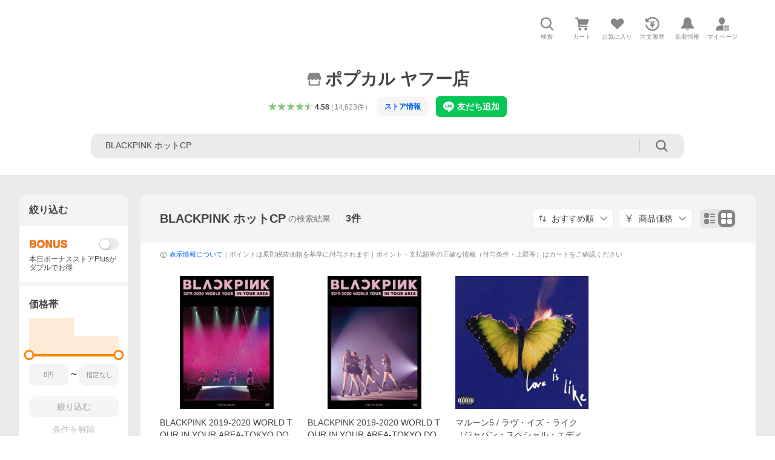

--- FILE ---
content_type: text/javascript
request_url: https://shp-search-fe.west.edge.storage-yahoo.jp/shp-search-fe-dist/v0.0.0_246c9cc1b93b092cdaf3788c176bf6e653f3c983/_next/static/chunks/52.js
body_size: 15398
content:
(self.webpackChunk_N_E=self.webpackChunk_N_E||[]).push([[52],{52558:function(e,t,r){(()=>{"use strict";var t,a,n,l,o,i,s={n:e=>{var t=e&&e.__esModule?()=>e.default:()=>e;return s.d(t,{a:t}),t},d:(e,t)=>{for(var r in t)s.o(t,r)&&!s.o(e,r)&&Object.defineProperty(e,r,{enumerable:!0,get:t[r]})},o:(e,t)=>Object.prototype.hasOwnProperty.call(e,t),r:e=>{"undefined"!=typeof Symbol&&Symbol.toStringTag&&Object.defineProperty(e,Symbol.toStringTag,{value:"Module"}),Object.defineProperty(e,"__esModule",{value:!0})}},c={};s.r(c),s.d(c,{LineButtonConstants:()=>o,default:()=>E});let d=r(32007);var u=s.n(d);let m=r(67294);var f=s.n(m);let p=r(25125),v=r(46023);var y=s.n(v);let b={LineButton:"LineButton",LineButton__icon:"LineButton__icon",LineButton__text:"LineButton__text","LineButton--disabled":"LineButton--disabled","LineButton--disabledAdded":"LineButton--disabledAdded"},h=`${p.STORAGE_URL_DESIGN_ASSETS}/relatedBrand/line/elements/symbols`,S=`${h}/lineBubble.png`,g=`${h}/lineBubbleDisabled.png`;function _(e){return void 0!==e.href}(a=(t=o||(o={})).Types||(t.Types={})).BUTTON="button",a.SUBMIT="submit",a.RESET="reset",(n=t.Status||(t.Status={})).ENABLED="enabled",n.DISABLED="disabled",n.DISABLED_ADDED="disabledAdded",(l=i||(i={})).A="a",l.BUTTON="button";let E=e=>{let{text:t,status:r=o.Status.ENABLED,data:a,...n}=e,l=_(n)?i.A:i.BUTTON,s=function(e,t){var r;let a=u()(b.LineButton,t!==o.Status.ENABLED?b[`LineButton--${t}`]:"",e.className),n=t===o.Status.DISABLED||t===o.Status.DISABLED_ADDED;return _(e)?{href:e.href,rel:e.rel,target:e.target,onClick:e.onClick,"aria-disabled":!!n||void 0,tabIndex:n?-1:void 0,className:a}:{type:null!==(r=e.type)&&void 0!==r?r:o.Types.BUTTON,onClick:e.onClick,disabled:n,className:a}}(n,r),c=function(e){switch(e){case o.Status.ENABLED:return S;case o.Status.DISABLED:return g;case o.Status.DISABLED_ADDED:return}}(r);return f().createElement(y(),{data:a},(0,m.createElement)(l,s,f().createElement(f().Fragment,null,c?f().createElement("img",{src:c,alt:"LINE",width:18,height:17,className:b.LineButton__icon}):null,f().createElement("span",{className:b.LineButton__text},t))))};e.exports=c})()},62951:function(e,t,r){(()=>{"use strict";var t={n:e=>{var r=e&&e.__esModule?()=>e.default:()=>e;return t.d(r,{a:r}),r},d:(e,r)=>{for(var a in r)t.o(r,a)&&!t.o(e,a)&&Object.defineProperty(e,a,{enumerable:!0,get:r[a]})},o:(e,t)=>Object.prototype.hasOwnProperty.call(e,t),r:e=>{"undefined"!=typeof Symbol&&Symbol.toStringTag&&Object.defineProperty(e,Symbol.toStringTag,{value:"Module"}),Object.defineProperty(e,"__esModule",{value:!0})}},a={};t.r(a),t.d(a,{default:()=>c});let n=r(32007);var l=t.n(n);let o=r(67294);var i=t.n(o);let s=r(51242),c=({header:e,children:t})=>{let{state:r,actions:a}=(0,o.useContext)(s.PopoverContext);return r.isDisplayed?i().createElement("div",{ref:a.setFloating,style:r.floatingStyle,className:"Popover__area"},i().createElement("div",{className:"Popover__areaBody"},i().createElement("div",{ref:r.arrowRef,style:r.arrowStyle,className:"Popover__areaArrow"}),i().createElement("div",{className:l()("Popover__areaContent",e?"Popover__areaContent--withHeader":"")},e?i().createElement("div",{className:"Popover__areaHeader"},e):null,i().createElement("div",{className:"Popover__areaMain"},t)))):null};e.exports=a})()},75470:function(e,t,r){(()=>{"use strict";var t,a,n,l,o,i={n:e=>{var t=e&&e.__esModule?()=>e.default:()=>e;return i.d(t,{a:t}),t},d:(e,t)=>{for(var r in t)i.o(t,r)&&!i.o(e,r)&&Object.defineProperty(e,r,{enumerable:!0,get:t[r]})},o:(e,t)=>Object.prototype.hasOwnProperty.call(e,t),r:e=>{"undefined"!=typeof Symbol&&Symbol.toStringTag&&Object.defineProperty(e,Symbol.toStringTag,{value:"Module"}),Object.defineProperty(e,"__esModule",{value:!0})}},s={};i.r(s),i.d(s,{HeaderConstants:()=>l,default:()=>T});let c=r(67294);var d=i.n(c);let u=r(46023);var m=i.n(u);let f=r(21780);var p=i.n(f);let v=r(91);var y=i.n(v);let b=r(27297);var h=i.n(b);let S=r(51242);function g(e){return void 0!==e&&e.length>0?o.A:o.BUTTON}function _(e,t,r="",a,n,l,i=!1,s){return e===o.A?{href:r,rel:a,target:n,"aria-label":s,className:t}:{type:"button",disabled:i,"aria-label":s,onClick:l,className:t}}(a=(t=l||(l={})).ButtonType||(t.ButtonType={})).NON_BUTTON="nonButton",a.TEXT_BUTTON="textButton",a.SYMBOL_BUTTON="symbolButton",(n=o||(o={})).A="a",n.BUTTON="button";let E=e=>{let t=g(e.href),r=_(t,"Popover__textButton",e.href,e.rel,e.target,e.onClick,e.isDisabled);return d().createElement(m(),{data:e.data},(0,c.createElement)(t,r,d().createElement(d().Fragment,null,d().createElement("span",null,e.text),e.showArrowSymbol?d().createElement(h(),{className:"Popover__allowSymbol"}):null)))},O=e=>{let t=g(e.href),r=_(t,"Popover__symbolButton",e.href,e.rel,e.target,e.onClick,e.isDisabled,e["aria-label"]);return d().createElement(m(),{data:e.data},(0,c.createElement)(t,r,d().createElement(y(),{className:"Popover__symbol"},e.symbol)))},T=e=>{let{actions:t}=(0,c.useContext)(S.PopoverContext),r=function(e){switch(e.buttonType){case l.ButtonType.TEXT_BUTTON:return e.textButton;case l.ButtonType.SYMBOL_BUTTON:return e.symbolButton;default:return null}}(e),a=e.buttonType===l.ButtonType.TEXT_BUTTON&&"object"==typeof r,n=e.buttonType===l.ButtonType.SYMBOL_BUTTON&&"object"==typeof r;return d().createElement("div",{className:"Popover__header"},d().createElement("p",{id:e.titleId,className:"Popover__headerTitle"},e.title),a||n||e.showCloseButton?d().createElement("div",{className:"Popover__buttonArea"},a?d().createElement(E,{...r}):null,n?d().createElement("div",{className:"Popover__symbolButtonArea"},r.symbolButtons.map((e,t)=>d().createElement(O,{...e,key:t}))):null,e.showCloseButton?d().createElement("div",{className:"Popover__headerCloseArea"},d().createElement(m(),{data:e.closeButtonData},d().createElement("button",{type:"button","aria-label":"閉じる",onClick:()=>{var r;t.clickHeaderCloseButton(),null===(r=e.onClickCloseButton)||void 0===r||r.call(e)},className:"Popover__headerClose"},d().createElement(p(),{className:"Popover__closeSymbol"})))):null):null)};e.exports=s})()},10615:function(e,t,r){(()=>{"use strict";var t={n:e=>{var r=e&&e.__esModule?()=>e.default:()=>e;return t.d(r,{a:r}),r},d:(e,r)=>{for(var a in r)t.o(r,a)&&!t.o(e,a)&&Object.defineProperty(e,a,{enumerable:!0,get:r[a]})},o:(e,t)=>Object.prototype.hasOwnProperty.call(e,t),r:e=>{"undefined"!=typeof Symbol&&Symbol.toStringTag&&Object.defineProperty(e,Symbol.toStringTag,{value:"Module"}),Object.defineProperty(e,"__esModule",{value:!0})}},a={};t.r(a),t.d(a,{default:()=>c});let n=r(67294);var l=t.n(n);let o=r(91);var i=t.n(o);let s=r(51242),c=({children:e})=>{let{actions:t}=(0,n.useContext)(s.PopoverContext);return l().createElement(i(),{ref:t.setReference,onClick:()=>{t.clickTrigger()}},e)};e.exports=a})()},51242:function(e,t,r){(()=>{"use strict";var t={d:(e,r)=>{for(var a in r)t.o(r,a)&&!t.o(e,a)&&Object.defineProperty(e,a,{enumerable:!0,get:r[a]})},o:(e,t)=>Object.prototype.hasOwnProperty.call(e,t),r:e=>{"undefined"!=typeof Symbol&&Symbol.toStringTag&&Object.defineProperty(e,Symbol.toStringTag,{value:"Module"}),Object.defineProperty(e,"__esModule",{value:!0})}},a={};t.r(a),t.d(a,{PopoverContext:()=>n});let n=(0,r(67294).createContext)({state:{isDisplayed:!1,floatingStyle:{},arrowRef:null,arrowStyle:{}},actions:{clickTrigger:()=>{},setReference:()=>{},setFloating:()=>{},clickHeaderCloseButton:()=>{}}});e.exports=a})()},77405:function(e,t,r){(()=>{"use strict";var t,a,n,l,o,i,s={n:e=>{var t=e&&e.__esModule?()=>e.default:()=>e;return s.d(t,{a:t}),t},d:(e,t)=>{for(var r in t)s.o(t,r)&&!s.o(e,r)&&Object.defineProperty(e,r,{enumerable:!0,get:t[r]})},o:(e,t)=>Object.prototype.hasOwnProperty.call(e,t),r:e=>{"undefined"!=typeof Symbol&&Symbol.toStringTag&&Object.defineProperty(e,Symbol.toStringTag,{value:"Module"}),Object.defineProperty(e,"__esModule",{value:!0})}},c={};s.r(c),s.d(c,{PopoverConstants:()=>i,PopoverContext:()=>b.PopoverContext,default:()=>T});let d=r(94993),u=r(32007);var m=s.n(u);let f=r(67294);var p=s.n(f);let v=r(62951);var y=s.n(v);let b=r(51242),h=r(75470);var S=s.n(h);let g=r(10615);var _=s.n(g);(a=(t=i||(i={})).Placement||(t.Placement={})).TOP="top",a.TOP_START="top-start",a.TOP_END="top-end",a.RIGHT="right",a.RIGHT_START="right-start",a.RIGHT_END="right-end",a.BOTTOM="bottom",a.BOTTOM_START="bottom-start",a.BOTTOM_END="bottom-end",a.LEFT="left",a.LEFT_START="left-start",a.LEFT_END="left-end",(n=t.TriggerType||(t.TriggerType={})).CLICK="click",n.HOVER="hover",(l=t.OpenReason||(t.OpenReason={})).CLICK_TRIGGER="clickTrigger",l.HOVER_TRIGGER="hoverTrigger",(o=t.CloseReason||(t.CloseReason={})).CLICK_TRIGGER="clickTrigger",o.UNHOVER_TRIGGER="unhoverTrigger",o.CLICK_HEADER_CLOSE_BUTTON="clickHeaderCloseButton",o.CLICK_WRAPPER="clickWrapper",t.Header=h.HeaderConstants;let E={top:"bottom",right:"left",bottom:"top",left:"right"},O=e=>{var t,r;let a=void 0!==e.isDisplayed,n=void 0===e.isDisplayed,{placement:l=i.Placement.BOTTOM,skidding:o=0,wrapperSelector:s="body",triggerType:c=i.TriggerType.CLICK,hasWrapperClose:u=!0,onClickWrapper:v,handleClose:y}=e,[h,S]=(0,f.useState)((t=e.isDisplayed,r=e.isDefaultDisplayed,a&&void 0!==t?t:!(!n||void 0===r)&&r)),g=c===i.TriggerType.CLICK,_=c===i.TriggerType.HOVER,O=(0,f.useRef)(null),T=(0,f.useRef)(null),{x:N,y:P,strategy:C,placement:M,middlewareData:{arrow:{x:R,y:A}={}},refs:D}=(0,d.useFloating)({open:h,onOpenChange:S,placement:l,strategy:"absolute",whileElementsMounted:d.autoUpdate,middleware:[(0,d.offset)({crossAxis:o}),(0,d.shift)(),(0,d.flip)(),(0,d.arrow)({element:T,padding:12})]}),I=D.reference.current,w=D.floating.current,j=E[M.split("-")[0]],x={position:C,top:null!=P?P:0,left:null!=N?N:0,[`padding${j.charAt(0).toUpperCase()}${j.slice(1)}`]:"14px"},B={top:A,left:R,[`${j}`]:"-7px"},L=(0,f.useCallback)(e=>{null!==O.current&&null!==e.target&&null!==w&&O.current.contains(e.target)&&e.target!==O.current&&e.target!==w||(u&&(n?S(!1):null==y||y(i.CloseReason.CLICK_WRAPPER)),null==v||v())},[O,w,u,n,y,v]);return(0,f.useEffect)(()=>{if(h){let e=document.querySelector(s);if(null!==e)return e.addEventListener("click",L),()=>{e.removeEventListener("click",L)}}},[h,s,L]),(0,f.useEffect)(()=>{void 0!==e.isDisplayed&&S(e.isDisplayed)},[e.isDisplayed]),p().createElement(b.PopoverContext.Provider,{value:{state:{isDisplayed:h,floatingStyle:x,arrowRef:T,arrowStyle:B},actions:{clickTrigger:()=>{var t;g&&(n?S(e=>!e):h?e.handleClose(i.CloseReason.CLICK_TRIGGER):e.handleOpen(i.OpenReason.CLICK_TRIGGER),null===(t=e.onClick)||void 0===t||t.call(e))},setReference:D.setReference,setFloating:D.setFloating,clickHeaderCloseButton:()=>{n?S(!1):e.handleClose(i.CloseReason.CLICK_HEADER_CLOSE_BUTTON)}}}},p().createElement("div",{className:m()("Popover",e.className),ref:O,onMouseOver:t=>{var r;_&&!h&&I&&I.contains(t.target)&&(n?S(!0):e.handleOpen(i.OpenReason.HOVER_TRIGGER),null===(r=e.onHover)||void 0===r||r.call(e))},onMouseOut:t=>{var r;_&&h&&(t.currentTarget.contains(t.relatedTarget)&&t.relatedTarget!==t.currentTarget||(n?S(!1):e.handleClose(i.CloseReason.UNHOVER_TRIGGER),null===(r=e.onUnhover)||void 0===r||r.call(e)))},onFocus:t=>{var r;_&&!h&&t.target===I&&(n?S(!0):e.handleOpen(i.OpenReason.HOVER_TRIGGER),null===(r=e.onHover)||void 0===r||r.call(e))},onBlur:t=>{var r;_&&h&&(t.currentTarget.contains(t.relatedTarget)||(n?S(!1):e.handleClose(i.CloseReason.UNHOVER_TRIGGER),null===(r=e.onUnhover)||void 0===r||r.call(e)))}},e.children))};O.Area=y(),O.Trigger=_(),O.Header=S();let T=O;e.exports=c})()},80024:function(e,t,r){(()=>{"use strict";var t={n:e=>{var r=e&&e.__esModule?()=>e.default:()=>e;return t.d(r,{a:r}),r},d:(e,r)=>{for(var a in r)t.o(r,a)&&!t.o(e,a)&&Object.defineProperty(e,a,{enumerable:!0,get:r[a]})},o:(e,t)=>Object.prototype.hasOwnProperty.call(e,t),r:e=>{"undefined"!=typeof Symbol&&Symbol.toStringTag&&Object.defineProperty(e,Symbol.toStringTag,{value:"Module"}),Object.defineProperty(e,"__esModule",{value:!0})}},a={};t.r(a),t.d(a,{default:()=>c});let n=r(32007);var l=t.n(n);let o=r(67294);var i=t.n(o);let s=(0,o.forwardRef)(({"aria-label":e,className:t,...r},a)=>i().createElement("svg",{width:48,height:48,viewBox:"0 0 48 48",ref:a,"aria-hidden":!e||void 0,role:e?"img":void 0,"aria-label":e,className:l()("Symbol",t),...r},i().createElement("path",{d:"M7 6c-1.1046 0-2 .8954-2 2s.8954 2 2 2h2.7944l4.1232 15.3879c.0161.0602.0348.119.0559.1763l-1.3888 4.5425c-.2002.6549-.0478 1.3334.3486 1.8316C13.2695 32.57 13.9345 33 14.7 33h22c1.1046 0 2-.8954 2-2s-.8954-2-2-2H17.1059l.9172-3H36.7c1.0541 0 1.9178-.8155 1.9945-1.85a2.5028 2.5028 0 0 0 .0155-.0486l3.216-10.5193c.323-1.0563-.2715-2.1744-1.3278-2.4974A1.9963 1.9963 0 0 0 39.9005 11H14.2034l-.8221-3.0682a2.01 2.01 0 0 0-.1217-.3337C13.0736 6.6861 12.2669 6 11.3 6H7ZM18 42c2.2091 0 4-1.7909 4-4 0-2.2091-1.7909-4-4-4-2.2091 0-4 1.7909-4 4 0 2.2091 1.7909 4 4 4ZM38 38c0 2.2091-1.7909 4-4 4-2.2091 0-4-1.7909-4-4 0-2.2091 1.7909-4 4-4 2.2091 0 4 1.7909 4 4Z"})));s.displayName="CartSymbol";let c=s;e.exports=a})()},73632:function(e,t,r){(()=>{"use strict";var t={n:e=>{var r=e&&e.__esModule?()=>e.default:()=>e;return t.d(r,{a:r}),r},d:(e,r)=>{for(var a in r)t.o(r,a)&&!t.o(e,a)&&Object.defineProperty(e,a,{enumerable:!0,get:r[a]})},o:(e,t)=>Object.prototype.hasOwnProperty.call(e,t),r:e=>{"undefined"!=typeof Symbol&&Symbol.toStringTag&&Object.defineProperty(e,Symbol.toStringTag,{value:"Module"}),Object.defineProperty(e,"__esModule",{value:!0})}},a={};t.r(a),t.d(a,{default:()=>c});let n=r(32007);var l=t.n(n);let o=r(67294);var i=t.n(o);let s=(0,o.forwardRef)(({"aria-label":e,className:t,...r},a)=>i().createElement("svg",{width:48,height:48,viewBox:"0 0 48 48",ref:a,"aria-hidden":!e||void 0,role:e?"img":void 0,"aria-label":e,className:l()("Symbol",t),...r},i().createElement("path",{d:"M8 8c-2.2091 0-4 1.7909-4 4v16c0 2.2091 1.7909 4 4 4h3v4.8346c0 1.2655 1.4705 1.9623 2.4499 1.161l4.6802-3.8293A4.9805 4.9805 0 0 1 17 31V18c0-2.7614 2.2386-5 5-5h12v-1c0-2.2091-1.7909-4-4-4H8Z"}),i().createElement("path",{fillRule:"evenodd",clipRule:"evenodd",d:"M19 19c0-2.2091 1.7909-4 4-4h17c2.2091 0 4 1.7909 4 4v11c0 2.2091-1.7909 4-4 4h-1.432v4.4504c0 1.2584-1.4563 1.9575-2.4382 1.1703L29.1185 34H23c-2.2091 0-4-1.7909-4-4V19Zm20.5 12.5h-3V37l-6.7692-5.5H23.5c-1.1046 0-2-.8954-2-2v-10c0-1.1046.8954-2 2-2h16c1.1046 0 2 .8954 2 2v10c0 1.1046-.8954 2-2 2Z"})));s.displayName="ChatBubbleFillAndOutlineSymbol";let c=s;e.exports=a})()},36017:function(e,t,r){(()=>{"use strict";var t={n:e=>{var r=e&&e.__esModule?()=>e.default:()=>e;return t.d(r,{a:r}),r},d:(e,r)=>{for(var a in r)t.o(r,a)&&!t.o(e,a)&&Object.defineProperty(e,a,{enumerable:!0,get:r[a]})},o:(e,t)=>Object.prototype.hasOwnProperty.call(e,t),r:e=>{"undefined"!=typeof Symbol&&Symbol.toStringTag&&Object.defineProperty(e,Symbol.toStringTag,{value:"Module"}),Object.defineProperty(e,"__esModule",{value:!0})}},a={};t.r(a),t.d(a,{default:()=>c});let n=r(32007);var l=t.n(n);let o=r(67294);var i=t.n(o);let s=(0,o.forwardRef)(({"aria-label":e,className:t,...r},a)=>i().createElement("svg",{width:48,height:48,viewBox:"0 0 48 48",ref:a,"aria-hidden":!e||void 0,role:e?"img":void 0,"aria-label":e,className:l()("Symbol",t),...r},i().createElement("path",{fillRule:"evenodd",clipRule:"evenodd",d:"M10 6h8c2.2091 0 4 1.7909 4 4v8c0 2.2091-1.7909 4-4 4h-8c-2.2091 0-4-1.7909-4-4v-8c0-2.2091 1.7909-4 4-4Zm0 20h8c2.2091 0 4 1.7909 4 4v8c0 2.2091-1.7909 4-4 4h-8c-2.2091 0-4-1.7909-4-4v-8c0-2.2091 1.7909-4 4-4ZM30 6h8c2.2091 0 4 1.7909 4 4v8c0 2.2091-1.7909 4-4 4h-8c-2.2091 0-4-1.7909-4-4v-8c0-2.2091 1.7909-4 4-4Zm0 20h8c2.2091 0 4 1.7909 4 4v8c0 2.2091-1.7909 4-4 4h-8c-2.2091 0-4-1.7909-4-4v-8c0-2.2091 1.7909-4 4-4Z"})));s.displayName="DisplayGridSymbol";let c=s;e.exports=a})()},83053:function(e,t,r){(()=>{"use strict";var t={n:e=>{var r=e&&e.__esModule?()=>e.default:()=>e;return t.d(r,{a:r}),r},d:(e,r)=>{for(var a in r)t.o(r,a)&&!t.o(e,a)&&Object.defineProperty(e,a,{enumerable:!0,get:r[a]})},o:(e,t)=>Object.prototype.hasOwnProperty.call(e,t),r:e=>{"undefined"!=typeof Symbol&&Symbol.toStringTag&&Object.defineProperty(e,Symbol.toStringTag,{value:"Module"}),Object.defineProperty(e,"__esModule",{value:!0})}},a={};t.r(a),t.d(a,{default:()=>c});let n=r(32007);var l=t.n(n);let o=r(67294);var i=t.n(o);let s=(0,o.forwardRef)(({"aria-label":e,className:t,...r},a)=>i().createElement("svg",{width:48,height:48,viewBox:"0 0 48 48",ref:a,"aria-hidden":!e||void 0,role:e?"img":void 0,"aria-label":e,className:l()("Symbol",t),...r},i().createElement("path",{fillRule:"evenodd",clipRule:"evenodd",d:"M10 6h8c2.2091 0 4 1.7909 4 4v8c0 2.2091-1.7909 4-4 4h-8c-2.2091 0-4-1.7909-4-4v-8c0-2.2091 1.7909-4 4-4Zm0 20h8c2.2091 0 4 1.7909 4 4v8c0 2.2091-1.7909 4-4 4h-8c-2.2091 0-4-1.7909-4-4v-8c0-2.2091 1.7909-4 4-4ZM28 8h12c1.1046 0 2 .8954 2 2s-.8954 2-2 2H28c-1.1046 0-2-.8954-2-2s.8954-2 2-2Zm0 8h12c1.1046 0 2 .8954 2 2s-.8954 2-2 2H28c-1.1046 0-2-.8954-2-2s.8954-2 2-2Zm0 12h12c1.1046 0 2 .8954 2 2s-.8954 2-2 2H28c-1.1046 0-2-.8954-2-2s.8954-2 2-2Zm0 8h12c1.1046 0 2 .8954 2 2s-.8954 2-2 2H28c-1.1046 0-2-.8954-2-2s.8954-2 2-2Z"})));s.displayName="DisplayListSymbol";let c=s;e.exports=a})()},91333:function(e,t,r){(()=>{"use strict";var t={n:e=>{var r=e&&e.__esModule?()=>e.default:()=>e;return t.d(r,{a:r}),r},d:(e,r)=>{for(var a in r)t.o(r,a)&&!t.o(e,a)&&Object.defineProperty(e,a,{enumerable:!0,get:r[a]})},o:(e,t)=>Object.prototype.hasOwnProperty.call(e,t),r:e=>{"undefined"!=typeof Symbol&&Symbol.toStringTag&&Object.defineProperty(e,Symbol.toStringTag,{value:"Module"}),Object.defineProperty(e,"__esModule",{value:!0})}},a={};t.r(a),t.d(a,{default:()=>c});let n=r(32007);var l=t.n(n);let o=r(67294);var i=t.n(o);let s=(0,o.forwardRef)(({"aria-label":e,className:t,...r},a)=>i().createElement("svg",{width:48,height:48,viewBox:"0 0 48 48",fill:"none",ref:a,"aria-hidden":!e||void 0,role:e?"img":void 0,"aria-label":e,className:l()("Symbol",t),...r},i().createElement("path",{fillRule:"evenodd",clipRule:"evenodd",d:"M28.7803 5.5513c.6095-.2275 1.2148.3396 1.0215.955l-.9317 2.9708c-.1181.3795.1455.7699.5449.8086 3.8752.3768 6.5907 1.2329 8.6592 2.6738 1.6858 1.1732 2.899 2.7248 3.7119 4.7441l.001-.0019C42.6028 19.7334 43 22.2097 43 25.2779c0 3.0683-.3972 5.5462-1.2129 7.5751-.8115 2.0193-2.0265 3.5708-3.708 4.7413-2.9205 2.0358-7.133 2.9052-14.0791 2.9052-6.9462 0-11.1557-.8698-14.0762-2.9043-1.6857-1.1732-2.8998-2.7246-3.71-4.7412C5.3969 30.8237 5 28.3446 5 25.2779c0-3.0669.3968-5.5445 1.2139-7.5762.8115-2.0193 2.027-3.5718 3.71-4.7422.9757-.6804 2.1291-1.1598 3.4169-1.6611l15.4395-5.7471Zm-4.7012 9.376c-5.7602 0-9.3647.6416-11.3428 2.0205-.8781.6113-1.4946 1.4132-1.9414 2.5254-.5735 1.4285-.8662 3.3833-.8662 5.8056s.2914 4.3752.8662 5.8037c.4468 1.1125 1.0645 1.915 1.9414 2.5264 1.9795 1.3789 5.5826 2.0205 11.3428 2.0205 5.7598 0 9.3637-.6418 11.3418-2.0205.8784-.6115 1.4955-1.4139 1.9424-2.5264.5734-1.4271.8652-3.3801.8652-5.8037 0-2.4237-.2903-4.3771-.8652-5.8056-.4469-1.111-1.0655-1.914-1.9424-2.5254-1.9781-1.3775-5.5818-2.0205-11.3418-2.0205Z",fill:"url(#MLyAiAgentInformationSymbol_svg_a)"}),i().createElement("path",{fillRule:"evenodd",clipRule:"evenodd",d:"M22.1768 19.6172c.1367.0001.227.0591.2715.1777l4.374 10.5186c.0606.1487-.0159.2693-.1816.2695h-2.542c-.1369-.0001-.2278-.0611-.2735-.1963l-.6035-1.6884h-4.0381l-.6045 1.6884c-.0456.1353-.1377.1963-.2734.1963h-2.4795c-.1827 0-.2566-.1205-.1982-.2695l4.3701-10.5186c.0443-.1184.1514-.1773.2715-.1777h1.9072Zm-2.1924 6.8106h2.4209l-1.2256-3.375-1.1953 3.375Z",fill:"url(#MLyAiAgentInformationSymbol_svg_b)"}),i().createElement("path",{d:"M31.0108 19.6172c.1398.0003.2519.1079.2519.2393v10.4873c-.0003.1311-.1136.2389-.2519.2392h-2.4424c-.1399-.0001-.2517-.108-.252-.2392V19.8565c0-.1328.1133-.2392.252-.2393h2.4424Z",fill:"url(#MLyAiAgentInformationSymbol_svg_c)"}),i().createElement("defs",null,i().createElement("linearGradient",{id:"MLyAiAgentInformationSymbol_svg_a",x1:7.533,y1:41.217,x2:39.648,y2:4.614,gradientUnits:"userSpaceOnUse"},i().createElement("stop",{stopColor:"#FF598E"}),i().createElement("stop",{offset:.3,stopColor:"#A83DEB"}),i().createElement("stop",{offset:.7,stopColor:"#3083FD"}),i().createElement("stop",{offset:1,stopColor:"#8AD9FE"})),i().createElement("linearGradient",{id:"MLyAiAgentInformationSymbol_svg_b",x1:32.722,y1:19.64,x2:20.71,y2:38.147,gradientUnits:"userSpaceOnUse"},i().createElement("stop",{stopColor:"#3083FD"}),i().createElement("stop",{offset:1,stopColor:"#A93DEB"})),i().createElement("linearGradient",{id:"MLyAiAgentInformationSymbol_svg_c",x1:32.722,y1:19.64,x2:20.71,y2:38.147,gradientUnits:"userSpaceOnUse"},i().createElement("stop",{stopColor:"#3083FD"}),i().createElement("stop",{offset:1,stopColor:"#A93DEB"})))));s.displayName="MLyAiAgentInformationSymbol";let c=s;e.exports=a})()},40149:function(e,t,r){(()=>{"use strict";var t={n:e=>{var r=e&&e.__esModule?()=>e.default:()=>e;return t.d(r,{a:r}),r},d:(e,r)=>{for(var a in r)t.o(r,a)&&!t.o(e,a)&&Object.defineProperty(e,a,{enumerable:!0,get:r[a]})},o:(e,t)=>Object.prototype.hasOwnProperty.call(e,t),r:e=>{"undefined"!=typeof Symbol&&Symbol.toStringTag&&Object.defineProperty(e,Symbol.toStringTag,{value:"Module"}),Object.defineProperty(e,"__esModule",{value:!0})}},a={};t.r(a),t.d(a,{default:()=>c});let n=r(32007);var l=t.n(n);let o=r(67294);var i=t.n(o);let s=(0,o.forwardRef)(({"aria-label":e,className:t,...r},a)=>i().createElement("svg",{width:48,height:48,viewBox:"0 0 48 48",ref:a,"aria-hidden":!e||void 0,role:e?"img":void 0,"aria-label":e,className:l()("Symbol",t),...r},i().createElement("path",{fillRule:"evenodd",clipRule:"evenodd",d:"M21.9997 28.0001a39.938 39.938 0 0 1 4.001.2042L26.0001 42l-18.9944.0001c-.593 0-1.058-.527-1.001-1.144l.0516-.5166c.0098-.0923.0203-.1875.0314-.2853l.075-.6171c.014-.1075.0286-.2172.044-.3289l.1021-.691c.3915-2.486 1.1519-5.6067 2.593-7.0861 2.186-2.2467 7.135-3.0716 11.0379-3.2761l.7187-.0313.6885-.0179c.2239-.0039.4418-.0057.6528-.0057ZM40.5001 39c.8285 0 1.5.6716 1.5 1.5s-.6715 1.5-1.5 1.5h-11c-.8284 0-1.5-.6716-1.5-1.5s.6716-1.5 1.5-1.5h11Zm0-5c.8285 0 1.5.6716 1.5 1.5s-.6715 1.5-1.5 1.5h-11c-.8284 0-1.5-.6716-1.5-1.5s.6716-1.5 1.5-1.5h11Zm0-5c.8285 0 1.5.6716 1.5 1.5s-.6715 1.5-1.5 1.5h-11c-.8284 0-1.5-.6716-1.5-1.5s.6716-1.5 1.5-1.5h11Zm-18.5-23c4.418 0 8 3.996 8 8.918 0 4.922-2.864 11.082-8 11.082-5.226 0-8-6.16-8-11.082 0-4.922 3.581-8.918 8-8.918Z"})));s.displayName="MyPageSymbol";let c=s;e.exports=a})()},90419:function(e,t,r){(()=>{"use strict";var t={n:e=>{var r=e&&e.__esModule?()=>e.default:()=>e;return t.d(r,{a:r}),r},d:(e,r)=>{for(var a in r)t.o(r,a)&&!t.o(e,a)&&Object.defineProperty(e,a,{enumerable:!0,get:r[a]})},o:(e,t)=>Object.prototype.hasOwnProperty.call(e,t),r:e=>{"undefined"!=typeof Symbol&&Symbol.toStringTag&&Object.defineProperty(e,Symbol.toStringTag,{value:"Module"}),Object.defineProperty(e,"__esModule",{value:!0})}},a={};t.r(a),t.d(a,{default:()=>c});let n=r(32007);var l=t.n(n);let o=r(67294);var i=t.n(o);let s=(0,o.forwardRef)(({"aria-label":e,className:t,...r},a)=>i().createElement("svg",{width:48,height:48,viewBox:"0 0 48 48",ref:a,"aria-hidden":!e||void 0,role:e?"img":void 0,"aria-label":e,className:l()("Symbol",t),...r},i().createElement("path",{fillRule:"evenodd",clipRule:"evenodd",d:"m10.6667 24-3.3334-8.5H4v17h3.3333V24l3.3334 8.5H14v-17h-3.3333V24Zm5 8.5h10v-3.4H19v-3.4h6.6667v-3.4H19v-3.4h6.6667v-3.4h-10v17ZM39 24l1.6667-8.5H44l-3.3333 17h-3.3334L35.6667 24 34 32.5h-3.3333l-3.3334-17h3.3334l1.6666 8.5L34 15.5h3.3333L39 24Z"})));s.displayName="NewSymbol";let c=s;e.exports=a})()},13630:function(e,t,r){(()=>{"use strict";var t={n:e=>{var r=e&&e.__esModule?()=>e.default:()=>e;return t.d(r,{a:r}),r},d:(e,r)=>{for(var a in r)t.o(r,a)&&!t.o(e,a)&&Object.defineProperty(e,a,{enumerable:!0,get:r[a]})},o:(e,t)=>Object.prototype.hasOwnProperty.call(e,t),r:e=>{"undefined"!=typeof Symbol&&Symbol.toStringTag&&Object.defineProperty(e,Symbol.toStringTag,{value:"Module"}),Object.defineProperty(e,"__esModule",{value:!0})}},a={};t.r(a),t.d(a,{default:()=>c});let n=r(32007);var l=t.n(n);let o=r(67294);var i=t.n(o);let s=(0,o.forwardRef)(({"aria-label":e,className:t,...r},a)=>i().createElement("svg",{width:48,height:48,viewBox:"0 0 48 48",ref:a,"aria-hidden":!e||void 0,role:e?"img":void 0,"aria-label":e,className:l()("Symbol",t),...r},i().createElement("path",{d:"m40.7925 32.314.1401.1172c1.453 1.218 1.25 2.751.413 3.745-.838.993-2.35.824-2.35.824H9.0046s-1.512.169-2.35-.824c-.837-.994-1.04-2.527.413-3.745l.14-.1172c1.45-1.2123 3.5398-2.9597 5.219-7.2088.691-1.7477.9939-4.1123 1.3039-6.5333.4685-3.6573.9534-7.4435 2.8181-9.4267 3.217-3.42 7.451-3.14 7.451-3.14s4.235-.28 7.452 3.14c1.8646 1.9832 2.3495 5.7694 2.818 9.4267.3101 2.421.6129 4.7856 1.304 6.5333 1.6791 4.2491 3.7689 5.9965 5.2189 7.2088ZM23.9999 42.005c-2.052 0-3.81-1.237-4.581-3.005h9.162c-.77 1.768-2.529 3.005-4.581 3.005Z"})));s.displayName="NotificationSymbol";let c=s;e.exports=a})()},13163:function(e,t,r){(()=>{"use strict";var t={n:e=>{var r=e&&e.__esModule?()=>e.default:()=>e;return t.d(r,{a:r}),r},d:(e,r)=>{for(var a in r)t.o(r,a)&&!t.o(e,a)&&Object.defineProperty(e,a,{enumerable:!0,get:r[a]})},o:(e,t)=>Object.prototype.hasOwnProperty.call(e,t),r:e=>{"undefined"!=typeof Symbol&&Symbol.toStringTag&&Object.defineProperty(e,Symbol.toStringTag,{value:"Module"}),Object.defineProperty(e,"__esModule",{value:!0})}},a={};t.r(a),t.d(a,{default:()=>c});let n=r(32007);var l=t.n(n);let o=r(67294);var i=t.n(o);let s=(0,o.forwardRef)(({"aria-label":e,className:t,...r},a)=>i().createElement("svg",{width:48,height:48,viewBox:"0 0 48 48",ref:a,"aria-hidden":!e||void 0,role:e?"img":void 0,"aria-label":e,className:l()("Symbol",t),...r},i().createElement("path",{d:"M9.1322 26C10.11 33.3387 16.3938 39 24 39c8.2843 0 15-6.7157 15-15S32.2843 9 24 9c-4.6514 0-8.8083 2.1171-11.5596 5.4404l2.8525 2.8525c.63.63.1838 1.7071-.7071 1.7071H6c-.5523 0-1-.4477-1-1V9.4142c0-.8909 1.0771-1.337 1.7071-.707l2.895 2.8948C13.0862 7.5593 18.2442 5 24 5c10.4934 0 19 8.5066 19 19s-8.5066 19-19 19c-9.8179 0-17.8966-7.4467-18.896-17h4.0282Z"}),i().createElement("path",{d:"M29.8653 17.1217c.3174-.6951.0599-1.5306-.6153-1.9205-.7174-.4142-1.6348-.1684-2.049.5491l-3.2012 5.5437-3.2008-5.5437-.0781-.1217c-.4433-.6224-1.2957-.8172-1.9709-.4274-.7174.4142-.9632 1.3316-.549 2.0491L21.5208 23h-1.9537C18.7015 23 18 23.6715 18 24.5s.7015 1.5 1.5671 1.5h2.9327v1h-2.9327C18.7015 27 18 27.6715 18 28.5s.7015 1.5 1.5671 1.5h2.9327l.0002 3.5c0 .829.671 1.5 1.5 1.5s1.5-.671 1.5-1.5l-.0002-3.5h2.9333c.8655 0 1.567-.6715 1.567-1.5s-.7015-1.5-1.567-1.5h-2.9333v-1h2.9333c.8655 0 1.567-.6715 1.567-1.5s-.7015-1.5-1.567-1.5h-1.9543l3.3202-5.7497.0663-.1286Z"})));s.displayName="OrderHistorySymbol";let c=s;e.exports=a})()},72309:function(e,t,r){(()=>{"use strict";var t={n:e=>{var r=e&&e.__esModule?()=>e.default:()=>e;return t.d(r,{a:r}),r},d:(e,r)=>{for(var a in r)t.o(r,a)&&!t.o(e,a)&&Object.defineProperty(e,a,{enumerable:!0,get:r[a]})},o:(e,t)=>Object.prototype.hasOwnProperty.call(e,t),r:e=>{"undefined"!=typeof Symbol&&Symbol.toStringTag&&Object.defineProperty(e,Symbol.toStringTag,{value:"Module"}),Object.defineProperty(e,"__esModule",{value:!0})}},a={};t.r(a),t.d(a,{default:()=>c});let n=r(32007);var l=t.n(n);let o=r(67294);var i=t.n(o);let s=(0,o.forwardRef)(({"aria-label":e,className:t,...r},a)=>i().createElement("svg",{width:48,height:48,viewBox:"0 0 48 48",ref:a,"aria-hidden":!e||void 0,role:e?"img":void 0,"aria-label":e,className:l()("Symbol",t),...r},i().createElement("path",{fillRule:"evenodd",clipRule:"evenodd",d:"M16.2772 36.0183c0 1.1324-.8086 1.965-1.9307 1.965s-1.9307-.8326-1.9307-1.965V15.6356l.0991-3.3472-1.8647 2.1982-3.3829 3.547c-.363.3663-.8085.5495-1.3531.5495C4.792 18.5831 4 17.8004 4 16.6514c0-.4996.231-1.0491.594-1.4321l8.3169-8.576c.8086-.866 2.0792-.8494 2.8713 0l8.3168 8.576c.363.383.5941.9325.5941 1.4321 0 1.149-.7921 1.9317-1.9142 1.9317-.5446 0-.9901-.1832-1.3532-.5495l-3.3828-3.547-1.8647-2.1982.099 3.3472v20.3827Zm27.1287-3.2709-8.3168 8.6094c-.8086.8659-2.0792.8493-2.8713 0l-8.3168-8.6094c-.363-.3664-.5941-.9325-.5941-1.4155 0-1.149.8086-1.9483 1.9307-1.9483.5281 0 .9736.1832 1.3367.5662l3.3828 3.547 1.8812 2.1815-.1155-3.3472V11.965c0-1.1324.8086-1.965 1.9307-1.965s1.9472.8326 1.9472 1.965v20.3661l-.1156 3.3472 1.8647-2.1815 3.3829-3.547c.363-.383.8086-.5662 1.3531-.5662 1.1221 0 1.9142.7993 1.9142 1.9483 0 .483-.231 1.0491-.5941 1.4155Z"})));s.displayName="SortSymbol";let c=s;e.exports=a})()},97056:function(e,t,r){(()=>{"use strict";var t={n:e=>{var r=e&&e.__esModule?()=>e.default:()=>e;return t.d(r,{a:r}),r},d:(e,r)=>{for(var a in r)t.o(r,a)&&!t.o(e,a)&&Object.defineProperty(e,a,{enumerable:!0,get:r[a]})},o:(e,t)=>Object.prototype.hasOwnProperty.call(e,t),r:e=>{"undefined"!=typeof Symbol&&Symbol.toStringTag&&Object.defineProperty(e,Symbol.toStringTag,{value:"Module"}),Object.defineProperty(e,"__esModule",{value:!0})}},a={};t.r(a),t.d(a,{default:()=>c});let n=r(32007);var l=t.n(n);let o=r(67294);var i=t.n(o);let s=(0,o.forwardRef)(({"aria-label":e,className:t,...r},a)=>i().createElement("svg",{width:48,height:48,viewBox:"0 0 48 48",ref:a,"aria-hidden":!e||void 0,role:e?"img":void 0,"aria-label":e,className:l()("Symbol",t),...r},i().createElement("path",{d:"M11.1832 4.2422c.6948-.4512 1.6238-.2538 2.075.441l10.7424 16.5419L34.743 4.6833c.4512-.6948 1.3802-.8922 2.075-.441.6948.4512.8922 1.3801.4411 2.075L26.4251 23H34.5c.8284 0 1.5.6716 1.5 1.5s-.6716 1.5-1.5 1.5h-9v5h9c.8284 0 1.5.6716 1.5 1.5s-.6716 1.5-1.5 1.5h-9v8.5c0 .8284-.6716 1.5-1.5 1.5s-1.5-.6716-1.5-1.5V34h-9c-.8284 0-1.5-.6716-1.5-1.5s.6716-1.5 1.5-1.5h9v-5h-9c-.8284 0-1.5-.6716-1.5-1.5s.6716-1.5 1.5-1.5h8.0761L10.7422 6.3171c-.4512-.6947-.2538-1.6237.441-2.075Z"})));s.displayName="YenSignSymbol";let c=s;e.exports=a})()},49705:function(e,t,r){(()=>{"use strict";var t={n:e=>{var r=e&&e.__esModule?()=>e.default:()=>e;return t.d(r,{a:r}),r},d:(e,r)=>{for(var a in r)t.o(r,a)&&!t.o(e,a)&&Object.defineProperty(e,a,{enumerable:!0,get:r[a]})},o:(e,t)=>Object.prototype.hasOwnProperty.call(e,t),r:e=>{"undefined"!=typeof Symbol&&Symbol.toStringTag&&Object.defineProperty(e,Symbol.toStringTag,{value:"Module"}),Object.defineProperty(e,"__esModule",{value:!0})}},a={};t.r(a),t.d(a,{default:()=>s});let n=r(32007);var l=t.n(n);let o=r(67294);var i=t.n(o);let s=({children:e,isNarrow:t=!1,className:r})=>i().createElement("div",{className:l()("CenteredContainer",t?"CenteredContainer--narrow":"",r)},e);e.exports=a})()},30039:function(e,t,r){(()=>{"use strict";var t={n:e=>{var r=e&&e.__esModule?()=>e.default:()=>e;return t.d(r,{a:r}),r},d:(e,r)=>{for(var a in r)t.o(r,a)&&!t.o(e,a)&&Object.defineProperty(e,a,{enumerable:!0,get:r[a]})},o:(e,t)=>Object.prototype.hasOwnProperty.call(e,t),r:e=>{"undefined"!=typeof Symbol&&Symbol.toStringTag&&Object.defineProperty(e,Symbol.toStringTag,{value:"Module"}),Object.defineProperty(e,"__esModule",{value:!0})}},a={};t.r(a),t.d(a,{default:()=>s});let n=r(32007);var l=t.n(n);let o=r(67294);var i=t.n(o);let s=({children:e,className:t})=>i().createElement("div",{className:l()("Column__center",t)},e);e.exports=a})()},53739:function(e,t,r){(()=>{"use strict";var t={n:e=>{var r=e&&e.__esModule?()=>e.default:()=>e;return t.d(r,{a:r}),r},d:(e,r)=>{for(var a in r)t.o(r,a)&&!t.o(e,a)&&Object.defineProperty(e,a,{enumerable:!0,get:r[a]})},o:(e,t)=>Object.prototype.hasOwnProperty.call(e,t),r:e=>{"undefined"!=typeof Symbol&&Symbol.toStringTag&&Object.defineProperty(e,Symbol.toStringTag,{value:"Module"}),Object.defineProperty(e,"__esModule",{value:!0})}},a={};t.r(a),t.d(a,{default:()=>s});let n=r(32007);var l=t.n(n);let o=r(67294);var i=t.n(o);let s=({children:e,className:t})=>i().createElement("div",{className:l()("Column__left",t)},e);e.exports=a})()},99952:function(e,t,r){(()=>{"use strict";var t={n:e=>{var r=e&&e.__esModule?()=>e.default:()=>e;return t.d(r,{a:r}),r},d:(e,r)=>{for(var a in r)t.o(r,a)&&!t.o(e,a)&&Object.defineProperty(e,a,{enumerable:!0,get:r[a]})},o:(e,t)=>Object.prototype.hasOwnProperty.call(e,t),r:e=>{"undefined"!=typeof Symbol&&Symbol.toStringTag&&Object.defineProperty(e,Symbol.toStringTag,{value:"Module"}),Object.defineProperty(e,"__esModule",{value:!0})}},a={};t.r(a),t.d(a,{default:()=>s});let n=r(32007);var l=t.n(n);let o=r(67294);var i=t.n(o);let s=({children:e,className:t})=>i().createElement("div",{className:l()("Column__right",t)},e);e.exports=a})()},14170:function(e,t,r){(()=>{"use strict";var t={n:e=>{var r=e&&e.__esModule?()=>e.default:()=>e;return t.d(r,{a:r}),r},d:(e,r)=>{for(var a in r)t.o(r,a)&&!t.o(e,a)&&Object.defineProperty(e,a,{enumerable:!0,get:r[a]})},o:(e,t)=>Object.prototype.hasOwnProperty.call(e,t),r:e=>{"undefined"!=typeof Symbol&&Symbol.toStringTag&&Object.defineProperty(e,Symbol.toStringTag,{value:"Module"}),Object.defineProperty(e,"__esModule",{value:!0})}},a={};t.r(a),t.d(a,{default:()=>v});let n=r(32007);var l=t.n(n);let o=r(67294);var i=t.n(o);let s=r(30039);var c=t.n(s);let d=r(53739);var u=t.n(d);let m=r(99952);var f=t.n(m);let p=({children:e,className:t})=>i().createElement("div",{className:l()("Column",t)},e);p.Center=c(),p.Left=u(),p.Right=f();let v=p;e.exports=a})()},15172:function(e,t,r){(()=>{"use strict";var t={n:e=>{var r=e&&e.__esModule?()=>e.default:()=>e;return t.d(r,{a:r}),r},d:(e,r)=>{for(var a in r)t.o(r,a)&&!t.o(e,a)&&Object.defineProperty(e,a,{enumerable:!0,get:r[a]})},o:(e,t)=>Object.prototype.hasOwnProperty.call(e,t),r:e=>{"undefined"!=typeof Symbol&&Symbol.toStringTag&&Object.defineProperty(e,Symbol.toStringTag,{value:"Module"}),Object.defineProperty(e,"__esModule",{value:!0})}},a={};t.r(a),t.d(a,{default:()=>d});let n=r(32007);var l=t.n(n);let o=r(67294);var i=t.n(o);let s=r(49705);var c=t.n(s);let d=({children:e,className:t})=>i().createElement("footer",{className:l()("PageFrame__footer",t)},i().createElement(c(),null,e));e.exports=a})()},7687:function(e,t,r){(()=>{"use strict";var t={n:e=>{var r=e&&e.__esModule?()=>e.default:()=>e;return t.d(r,{a:r}),r},d:(e,r)=>{for(var a in r)t.o(r,a)&&!t.o(e,a)&&Object.defineProperty(e,a,{enumerable:!0,get:r[a]})},o:(e,t)=>Object.prototype.hasOwnProperty.call(e,t),r:e=>{"undefined"!=typeof Symbol&&Symbol.toStringTag&&Object.defineProperty(e,Symbol.toStringTag,{value:"Module"}),Object.defineProperty(e,"__esModule",{value:!0})}},a={};t.r(a),t.d(a,{default:()=>d});let n=r(32007);var l=t.n(n);let o=r(67294);var i=t.n(o);let s=r(49705);var c=t.n(s);let d=({children:e,className:t})=>i().createElement("header",{className:l()("PageFrame__header",t)},i().createElement(c(),null,e));e.exports=a})()},92180:function(e,t,r){(()=>{"use strict";var t={n:e=>{var r=e&&e.__esModule?()=>e.default:()=>e;return t.d(r,{a:r}),r},d:(e,r)=>{for(var a in r)t.o(r,a)&&!t.o(e,a)&&Object.defineProperty(e,a,{enumerable:!0,get:r[a]})},o:(e,t)=>Object.prototype.hasOwnProperty.call(e,t),r:e=>{"undefined"!=typeof Symbol&&Symbol.toStringTag&&Object.defineProperty(e,Symbol.toStringTag,{value:"Module"}),Object.defineProperty(e,"__esModule",{value:!0})}},a={};t.r(a),t.d(a,{default:()=>d});let n=r(32007);var l=t.n(n);let o=r(67294);var i=t.n(o);let s=r(49705);var c=t.n(s);let d=({children:e,className:t})=>i().createElement("main",{className:l()("PageFrame__main",t)},i().createElement(c(),null,e));e.exports=a})()},59078:function(e,t,r){(()=>{"use strict";var t={n:e=>{var r=e&&e.__esModule?()=>e.default:()=>e;return t.d(r,{a:r}),r},d:(e,r)=>{for(var a in r)t.o(r,a)&&!t.o(e,a)&&Object.defineProperty(e,a,{enumerable:!0,get:r[a]})},o:(e,t)=>Object.prototype.hasOwnProperty.call(e,t),r:e=>{"undefined"!=typeof Symbol&&Symbol.toStringTag&&Object.defineProperty(e,Symbol.toStringTag,{value:"Module"}),Object.defineProperty(e,"__esModule",{value:!0})}},a={};t.r(a),t.d(a,{default:()=>v});let n=r(32007);var l=t.n(n);let o=r(67294);var i=t.n(o);let s=r(15172);var c=t.n(s);let d=r(7687);var u=t.n(d);let m=r(92180);var f=t.n(m);let p=({children:e,noBackgroundColor:t=!1,className:r})=>i().createElement("div",{className:l()("PageFrame",t?"PageFrame--colorless":"",r)},e);p.Header=u(),p.Main=f(),p.Footer=c();let v=p;e.exports=a})()},89710:function(e,t,r){(()=>{"use strict";var t={n:e=>{var r=e&&e.__esModule?()=>e.default:()=>e;return t.d(r,{a:r}),r},d:(e,r)=>{for(var a in r)t.o(r,a)&&!t.o(e,a)&&Object.defineProperty(e,a,{enumerable:!0,get:r[a]})},o:(e,t)=>Object.prototype.hasOwnProperty.call(e,t),r:e=>{"undefined"!=typeof Symbol&&Symbol.toStringTag&&Object.defineProperty(e,Symbol.toStringTag,{value:"Module"}),Object.defineProperty(e,"__esModule",{value:!0})}},a={};t.r(a),t.d(a,{default:()=>v});let n=r(32007);var l=t.n(n);let o=r(67294);var i=t.n(o);let s=r(46023);var c=t.n(s);let d=r(27297);var u=t.n(d);let m=r(34186);var f=t.n(m);let p=({text:e,url:t,isCurrent:r=!1,dataAttribute:a,isFirst:n,isNofollow:l=!1})=>i().createElement("li",{className:"Breadcrumb__item"},n?null:i().createElement("span",{className:"Breadcrumb__arrowIconWrapper"},i().createElement(u(),{className:"Breadcrumb__arrowIcon"})),r?i().createElement("span",{"aria-current":"location"},e):t?i().createElement(c(),{data:a},i().createElement("a",{className:"Breadcrumb__link",href:t,rel:l?"nofollow":""},e)):i().createElement("span",null,e)),v=({hasJsonLd:e=!0,paths:t=[],isNofollow:r,id:a,className:n})=>t.length?i().createElement("div",{id:a,className:l()("Breadcrumb",n)},i().createElement("ul",{className:"Breadcrumb__list"},t.map((e,t)=>i().createElement(p,{...e,isFirst:0===t,key:t,isNofollow:r}))),e?i().createElement(f(),{paths:t}):null):null;e.exports=a})()},64790:function(e,t,r){(()=>{"use strict";var t={n:e=>{var r=e&&e.__esModule?()=>e.default:()=>e;return t.d(r,{a:r}),r},d:(e,r)=>{for(var a in r)t.o(r,a)&&!t.o(e,a)&&Object.defineProperty(e,a,{enumerable:!0,get:r[a]})},o:(e,t)=>Object.prototype.hasOwnProperty.call(e,t),r:e=>{"undefined"!=typeof Symbol&&Symbol.toStringTag&&Object.defineProperty(e,Symbol.toStringTag,{value:"Module"}),Object.defineProperty(e,"__esModule",{value:!0})}},a={};t.r(a),t.d(a,{default:()=>d});let n=r(32007);var l=t.n(n);let o=r(67294);var i=t.n(o);let s=r(85856);var c=t.n(s);let d=({id:e,className:t})=>i().createElement("noscript",{className:l()("JsOffAlert",t)},i().createElement("div",{id:e,className:"JsOffAlert__body"},i().createElement("p",{className:"JsOffAlert__title"},i().createElement("span",{className:"JsOffAlert__titleIcon"},i().createElement(c(),null)),i().createElement("span",{className:"JsOffAlert__titleText"},"JavaScriptが無効です")),i().createElement("p",{className:"JsOffAlert__help"},"ブラウザの設定で有効にしてください（",i().createElement("a",{href:"https://support.yahoo-net.jp/noscript"},"設定方法"),"）")));e.exports=a})()},78118:function(e,t,r){(()=>{"use strict";var t={n:e=>{var r=e&&e.__esModule?()=>e.default:()=>e;return t.d(r,{a:r}),r},d:(e,r)=>{for(var a in r)t.o(r,a)&&!t.o(e,a)&&Object.defineProperty(e,a,{enumerable:!0,get:r[a]})},o:(e,t)=>Object.prototype.hasOwnProperty.call(e,t),r:e=>{"undefined"!=typeof Symbol&&Symbol.toStringTag&&Object.defineProperty(e,Symbol.toStringTag,{value:"Module"}),Object.defineProperty(e,"__esModule",{value:!0})}},a={};t.r(a),t.d(a,{default:()=>_});let n=r(32007);var l=t.n(n);let o=r(67294);var i=t.n(o);let s=r(46023);var c=t.n(s);let d=r(43031);var u=t.n(d);let m=r(44865);var f=t.n(m);let p=r(27297);var v=t.n(p);let y="PaginationItemCount__directionContent",b="prev",h=({direction:e})=>i().createElement("span",{className:"PaginationItemCount__directionSymbol"},e===b?i().createElement(f(),{"aria-label":"前へ"}):i().createElement(v(),{"aria-label":"次へ"})),S=({neighbor:e,direction:t})=>i().createElement("div",{className:"PaginationItemCount__direction"},e?i().createElement(c(),{data:e.dataAttribute},void 0!==e.url?i().createElement("a",{href:e.isDisabled?void 0:e.url,rel:e.rel,"aria-disabled":!!e.isDisabled||void 0,onClick:t=>{var r;null===(r=e.onClick)||void 0===r||r.call(e,t)},className:y},i().createElement(h,{direction:t})):i().createElement("button",{type:"button",disabled:e.isDisabled,onClick:t=>{var r;null===(r=e.onClick)||void 0===r||r.call(e,t)},className:y},i().createElement(h,{direction:t}))):null),g=({count:e})=>e?i().createElement("p",{className:"PaginationItemCount__count"},i().createElement("span",{className:"PaginationItemCount__countTotal"},i().createElement(u(),null,e.total),"件中"),i().createElement("span",{className:"PaginationItemCount__countCurrent"},i().createElement(u(),null,e.start),"〜",i().createElement(u(),null,e.end),"件")):null,_=({id:e,count:t,prev:r,next:a,hasBackground:n=!0,className:o})=>t||r||a?i().createElement("div",{id:e,className:l()("PaginationItemCount",o)},i().createElement("nav",{"aria-label":"ページネーション",className:l()("PaginationItemCount__nav",n?"PaginationItemCount__nav--background":"")},i().createElement(S,{neighbor:r,direction:b}),i().createElement(g,{count:t}),i().createElement(S,{neighbor:a,direction:"next"}))):null;e.exports=a})()},62178:function(e,t,r){(()=>{"use strict";var t={43882:e=>{e.exports=r(34155)}},a={};function n(e){var r=a[e];if(void 0!==r)return r.exports;var l=a[e]={exports:{}};return t[e](l,l.exports,n),l.exports}n.n=e=>{var t=e&&e.__esModule?()=>e.default:()=>e;return n.d(t,{a:t}),t},n.d=(e,t)=>{for(var r in t)n.o(t,r)&&!n.o(e,r)&&Object.defineProperty(e,r,{enumerable:!0,get:t[r]})},n.o=(e,t)=>Object.prototype.hasOwnProperty.call(e,t),n.r=e=>{"undefined"!=typeof Symbol&&Symbol.toStringTag&&Object.defineProperty(e,Symbol.toStringTag,{value:"Module"}),Object.defineProperty(e,"__esModule",{value:!0})};var l={};(()=>{n.r(l),n.d(l,{SearchHeaderConstants:()=>j,default:()=>F});let e=r(32007);var t,a=n.n(e);let o=r(67294);var i=n.n(o);let s=r(17458);var c=n.n(s);let d=r(46023);var u=n.n(d);let m=r(67293);var f=n.n(m);let p=r(80024);var v=n.n(p);let y=r(56038);var b=n.n(y);let h=r(40149);var S=n.n(h);let g=r(13630);var _=n.n(g);let E=r(13163);var O=n.n(E);let T=r(90970);var N=n.n(T);let P=r(77718);var C=n.n(P);let M=r(97598),R="SearchHeader__navItem",A="SearchHeader__addedItem",D="SearchHeader__navItemInner",I="SearchHeader__navItemIcon",w="SearchHeader__navItemText";var j,x,B=n(43882);function L(e,t){return t?`${e}?sc_i=${t}`:e}(j||(j={})).SymbolType=P.SearchBoxConstants.SymbolType,(t=x||(x={})).CART="https://order.shopping.yahoo.co.jp/cgi-bin/cart-form",t.WISH_LIST="https://shopping.yahoo.co.jp/my/wishlist/item",t.ORDER_HISTORY="https://odhistory.shopping.yahoo.co.jp/cgi-bin/history-list",t.NEW_INFO="https://shopping.yahoo.co.jp/my/new",t.MY_SHOPPING="https://shopping.yahoo.co.jp/my";let H=({items:e,onEntered:t,onExited:r})=>{let n=(0,o.useRef)(null),l=(0,o.useRef)(null),s=(0,o.useRef)(null),c=(0,o.useRef)(t),d=(0,o.useRef)(r),[u,m]=(0,o.useState)("hidden"),[p,v]=(0,o.useState)("hidden"),[y,b]=(0,o.useState)("hidden"),h=[u,p,y].includes("visible")?"visible":"hidden",[S,g]=(0,o.useState)([]),_=S[0],E=function(e){if(0!==e)return`合計${e}点をカートに追加しました`}(S.length),O=(0,o.useCallback)(e=>{let t=n.current,r=l.current,a=s.current;if(!t||!r||!a)return;let o=[],i=[{opacity:0,visibility:"hidden"},{opacity:1,visibility:"visible"}],c={duration:250,easing:"ease-out"};if(e.length>=1){let e=t.animate(i,c);o.push(e),e.finished.then(()=>{m("visible")})}if(e.length>=2){let e=r.animate(i,c);o.push(e),e.finished.then(()=>{v("visible")})}if(e.length>=3){let e=a.animate(i,c);o.push(e),e.finished.then(()=>{b("visible")})}return o},[]),T=(0,o.useCallback)(e=>{let t=n.current,r=l.current,a=s.current;if(!t||!r||!a)return;let o=[],i=[{opacity:0,visibility:"hidden"}],c={duration:250,easing:"ease-in"};if(e.length>=1){let e=t.animate(i,c);o.push(e),e.finished.then(()=>{m("hidden")})}if(e.length>=2){let e=r.animate(i,c);o.push(e),e.finished.then(()=>{v("hidden")})}if(e.length>=3){let e=a.animate(i,c);o.push(e),e.finished.then(()=>{b("hidden")})}return o},[]);return(0,o.useEffect)(()=>{c.current=t},[t]),(0,o.useEffect)(()=>{d.current=r},[r]),(0,o.useEffect)(()=>{if(S.length<e.length){g(e);let t=O(e);t&&Promise.all(t.map(e=>e.finished)).then(()=>{var e;null===(e=c.current)||void 0===e||e.call(c)})}else if(S.length>0&&0===e.length){let t=T(S);t&&Promise.all(t.map(e=>e.finished)).then(()=>{var t;g(e),null===(t=d.current)||void 0===t||t.call(d)})}else g(e)},[e,S,O,T]),i().createElement("div",{role:"status",style:{visibility:h},className:"SearchHeader__addedItems"},i().createElement("div",{role:"img","aria-label":E,className:"SearchHeader__addedItemsImage"},i().createElement("div",{ref:n,style:{visibility:u},className:a()(A,"SearchHeader__addedItem--first"),"aria-hidden":!0},i().createElement("p",{className:"SearchHeader__addedItemMessage"},"カートに追加しました"),i().createElement("div",{className:"SearchHeader__addedItemBody"},(null==_?void 0:_.imageUrl)?i().createElement("img",{src:null==_?void 0:_.imageUrl,alt:"",width:50,height:50,className:"SearchHeader__addedItemImage"}):null,(null==_?void 0:_.name)?i().createElement(f(),{tagName:"p",maxLines:2},i().createElement("span",{className:"SearchHeader__addedItemName"},null==_?void 0:_.name)):null)),i().createElement("div",{ref:l,style:{visibility:p},className:a()(A,"SearchHeader__addedItem--second")}),i().createElement("div",{ref:s,style:{visibility:y},className:a()(A,"SearchHeader__addedItem--third")})))},k=({count:e})=>{let t=(0,o.useRef)(null),r=(0,o.useRef)(null),a=(0,o.useCallback)(()=>{let e=t.current;if(e)return e.animate([{transform:"translateY(-50%)"},{transform:"translateY(0%)",offset:.16},{transform:"translateY(30%)",offset:.32},{transform:"translateY(-10%)",offset:.48},{transform:"translateY(-30%)",offset:.64},{transform:"translateY(-10%)",offset:.8},{transform:"translateY(0%)"}],{duration:600,composite:"accumulate"})},[]);return(0,o.useEffect)(()=>{null!==r.current&&a(),r.current=e},[e,a]),e?i().createElement("span",{ref:t,"aria-hidden":!0,className:"SearchHeader__navItemNumber"},i().createElement(c(),{count:e})):null},$=({isMock:e,showSearchBox:t,defaultSearchBoxHidden:r=!1,cartItemsNumber:n=0,newInfoNumber:l=0,addedCart:o,navId:s,searchDataAttribute:c,cartDataAttribute:d,wishListDataAttribute:m,orderHistoryDataAttribute:f,newInfoDataAttribute:p,myShoppingDataAttribute:y,navUrlsSciParameter:h={cart:"",wishList:"",orderHistory:"",newInfo:"",myShopping:""},onClickSearch:g,navClassName:E})=>i().createElement("ul",{id:s,className:a()("SearchHeader__nav",E)},r&&!t?i().createElement("li",{className:R},i().createElement(u(),{data:c},i().createElement("button",{type:"button",onClick:g,className:D},i().createElement(N(),{className:I}),i().createElement("span",{className:w},"検索")))):null,i().createElement("li",{className:R},!e&&o?i().createElement(H,{items:o.items,onEntered:o.onEntered,onExited:o.onExited}):null,i().createElement(u(),{data:d},i().createElement("a",{href:L(x.CART,h.cart),className:D,rel:"nofollow","aria-label":n?n<=99?`カート（商品数${n}点）`:"カート（商品数100点以上）":"カート"},i().createElement(v(),{className:I}),i().createElement("span",{"aria-hidden":!0,className:w},"カート"),i().createElement(k,{count:n})))),i().createElement("li",{className:R},i().createElement(u(),{data:m},i().createElement("a",{href:L(x.WISH_LIST,h.wishList),className:D,rel:"nofollow"},i().createElement(b(),{className:I}),i().createElement("span",{className:w},"お気に入り")))),i().createElement("li",{className:R},i().createElement(u(),{data:f},i().createElement("a",{href:L(x.ORDER_HISTORY,h.orderHistory),className:D,rel:"nofollow"},i().createElement(O(),{className:I}),i().createElement("span",{className:w},"注文履歴")))),i().createElement("li",{className:R},i().createElement(u(),{data:p},i().createElement("a",{href:L(x.NEW_INFO,h.newInfo),className:D,rel:"nofollow","aria-label":l?l<=99?`新着情報（${l}件）`:"新着情報（100件以上）":"新着情報"},i().createElement(_(),{className:I}),i().createElement("span",{"aria-hidden":!0,className:w},"新着情報"),i().createElement(k,{count:l})))),i().createElement("li",{className:R},i().createElement(u(),{data:y},i().createElement("a",{href:L(x.MY_SHOPPING,h.myShopping),className:D,rel:"nofollow"},i().createElement(S(),{className:I}),i().createElement("span",{className:w},"マイページ"))))),U=function(){let e=[];for(let t=0;t<=1;t+=1e-4)e.push(t);return e.push(1),e}(),G=e=>{let t=(0,o.useRef)(null),r=(0,o.useRef)(null),[n,l]=(0,o.useState)(null),[s,c]=(0,o.useState)(!1),[d,u]=(0,o.useState)(!e.defaultSearchBoxHidden),m=(0,o.useRef)(null),f=(0,o.useCallback)(()=>{let t=document.documentElement.scrollLeft;null!==r.current&&(e.isSticky?r.current.style.left=-t+"px":r.current.style.left="")},[e.isSticky]);return(0,o.useEffect)(()=>{if(!e.isMock)return f(),window.addEventListener("scroll",f,{passive:!0}),()=>{window.removeEventListener("scroll",f)}},[f,e.isMock]),(0,o.useEffect)(()=>{e.isMock||function(r,a,n){if(!r)return;let l=new IntersectionObserver(r=>{r.forEach(r=>{null!==t.current&&e.setIsSticky(r.intersectionRatio<1&&r.boundingClientRect.top<=0)})},{threshold:U});l.observe(r),n(l)}(t.current,0,l)},[e.isSticky]),(0,o.useEffect)(()=>{e.isMock||(e.setIsSticky(!1),B.nextTick(()=>{n&&t.current&&n.observe(t.current)}))},[t.current]),(0,o.useEffect)(()=>{var t;d&&e.defaultSearchBoxHidden&&(null===(t=m.current)||void 0===t||t.focusInput())},[d]),i().createElement("div",{ref:t,id:!e.isStickyMode||e.isStickyMode&&e.isMock===e.isSticky?e.id:void 0,className:a()("SearchHeader",e.className)},i().createElement("div",{ref:r,...e.isMock?{}:M.DATA_SEARCH_HEADER_MAIN,className:a()("SearchHeader__main",e.isMock?"SearchHeader__main--isMock":"",s?"SearchHeader__main--forefront":"",e.isStickyMode&&e.isSticky?"SearchHeader__main--isSticky":"",e.isStickyMode&&e.isSticky?e.stickingMainClassName:"",e.defaultSearchBoxHidden?"SearchHeader__main--defaultSearchBoxHidden":"",e.noBackgroundColor?"SearchHeader__main--colorless":"")},i().createElement("div",{className:"SearchHeader__item"},i().createElement("div",{className:a()("SearchHeader__searchBoxWrapper",d?"":"SearchHeader__searchBoxWrapper--hidden")},e.children?i().createElement(i().Fragment,null,e.children):i().createElement(C(),{deviceType:P.SearchBoxConstants.DeviceType.PC,symbolType:e.symbolType,withBackgroundBlur:e.withBackgroundBlur,keyword:e.keyword,filterCount:e.filterCount,actionUrl:e.actionUrl,placeholder:e.placeholder,searchBoxFilterOptions:e.searchBoxFilterOptions,formId:e.formId,formRef:e.formRef,suggestId:e.suggestId,inputDataAttribute:e.inputDataAttribute,searchButtonDataAttribute:e.searchButtonDataAttribute,conditionDataAttribute:e.conditionDataAttribute,suggestItemLinkClassName:e.suggestItemLinkClassName,suggestParameters:e.suggestParameters,submitParameters:e.submitParameters,submitSciParameter:e.submitSciParameter,handleSubmit:e.handleSubmit,onChange:e.onChange,isSuggest:e.isSuggest,updateCheckboxValue:e.updateCheckboxValue,updateRadioValue:e.updateRadioValue,updatePulldownValue:e.updatePulldownValue,clearSelectedValues:e.clearSelectedValues,onOpenSuggest:e.onOpenSuggest,onClickSuggest:e.onClickSuggest,onSubmitForm:e.onSubmitForm,onClickConditionClearButton:e.onClickConditionClearButton,isDisplayedSuggest:e.isDisplayedSuggest,isDisplayedFilter:e.isDisplayedFilter,onHighlight:()=>{var t;c(!0),null===(t=e.onHighlight)||void 0===t||t.call(e)},onCancelHighlight:()=>{var t;c(!1),e.defaultSearchBoxHidden&&u(!1),null===(t=e.onCancelHighlight)||void 0===t||t.call(e)},apiRef:m,className:e.searchBoxClassName})),i().createElement($,{isMock:e.isMock,showSearchBox:d,defaultSearchBoxHidden:e.defaultSearchBoxHidden,cartItemsNumber:e.cartItemsNumber,newInfoNumber:e.newInfoNumber,navClassName:e.navClassName,addedCart:e.addedCart,navId:e.navId,searchDataAttribute:e.searchDataAttribute,cartDataAttribute:e.cartDataAttribute,wishListDataAttribute:e.wishListDataAttribute,orderHistoryDataAttribute:e.orderHistoryDataAttribute,newInfoDataAttribute:e.newInfoDataAttribute,myShoppingDataAttribute:e.myShoppingDataAttribute,navUrlsSciParameter:e.navUrlsSciParameter,onClickSearch:()=>{u(!0)}}))))},F=e=>{let[t,r]=(0,o.useState)(!1);return i().createElement(i().Fragment,null,i().createElement(G,{isMock:!1,isSticky:t,setIsSticky:r,...e}),e.isStickyMode?i().createElement(G,{isMock:!0,isSticky:t,setIsSticky:r,...e}):null)}})(),e.exports=l})()},87114:function(e){var t,r,a,n;a={},(r={d:(e,t)=>{for(var a in t)r.o(t,a)&&!r.o(e,a)&&Object.defineProperty(e,a,{enumerable:!0,get:t[a]})},o:(e,t)=>Object.prototype.hasOwnProperty.call(e,t),r:e=>{"undefined"!=typeof Symbol&&Symbol.toStringTag&&Object.defineProperty(e,Symbol.toStringTag,{value:"Module"}),Object.defineProperty(e,"__esModule",{value:!0})}}).r(a),r.d(a,{AdvancedFilterTitleHelpTextTypes:()=>t}),(n=t||(t={})).NORMAL="NORMAL",n.ATTENTION="ATTENTION",e.exports=a},27537:function(e){var t,r,a,n;a={},(r={d:(e,t)=>{for(var a in t)r.o(t,a)&&!r.o(e,a)&&Object.defineProperty(e,a,{enumerable:!0,get:t[a]})},o:(e,t)=>Object.prototype.hasOwnProperty.call(e,t),r:e=>{"undefined"!=typeof Symbol&&Symbol.toStringTag&&Object.defineProperty(e,Symbol.toStringTag,{value:"Module"}),Object.defineProperty(e,"__esModule",{value:!0})}}).r(a),r.d(a,{CampaignFilterElementTypes:()=>t}),(n=t||(t={})).DEFAULT="DEFAULT",n.CASHLESS="CASHLESS",n.GOOD_DELIVERY="GOOD_DELIVERY",e.exports=a},77607:function(e){var t,r,a,n;a={},(r={d:(e,t)=>{for(var a in t)r.o(t,a)&&!r.o(e,a)&&Object.defineProperty(e,a,{enumerable:!0,get:t[a]})},o:(e,t)=>Object.prototype.hasOwnProperty.call(e,t),r:e=>{"undefined"!=typeof Symbol&&Symbol.toStringTag&&Object.defineProperty(e,Symbol.toStringTag,{value:"Module"}),Object.defineProperty(e,"__esModule",{value:!0})}}).r(a),r.d(a,{SortId:()=>t}),(n=t||(t={}))[n.RECOMMEND=1]="RECOMMEND",n[n.ASC_PRICE=2]="ASC_PRICE",n[n.DESC_SOLD=3]="DESC_SOLD",n[n.DESC_PRICE=4]="DESC_PRICE",n[n.DESC_REVIEW_COUNT=5]="DESC_REVIEW_COUNT",n[n.DESC_REVIEW_SCORE_AVERAGE=6]="DESC_REVIEW_SCORE_AVERAGE",n[n.DESC_DISCOUNT_RATE=7]="DESC_DISCOUNT_RATE",n[n.ASC_TOTAL_PRICE=8]="ASC_TOTAL_PRICE",n[n.DESC_TOTAL_PRICE=9]="DESC_TOTAL_PRICE",n[n.DESC_REGISTRATION_DATE=10]="DESC_REGISTRATION_DATE",n[n.RECOMMEND_GOOD_DELIVERY=11]="RECOMMEND_GOOD_DELIVERY",e.exports=a},16413:function(e){var t,r,a,n;a={},(r={d:(e,t)=>{for(var a in t)r.o(t,a)&&!r.o(e,a)&&Object.defineProperty(e,a,{enumerable:!0,get:t[a]})},o:(e,t)=>Object.prototype.hasOwnProperty.call(e,t),r:e=>{"undefined"!=typeof Symbol&&Symbol.toStringTag&&Object.defineProperty(e,Symbol.toStringTag,{value:"Module"}),Object.defineProperty(e,"__esModule",{value:!0})}}).r(a),r.d(a,{SearchWordType:()=>t}),(n=t||(t={})).SPELLER="SPELLER",n.QRW="QRW",e.exports=a},46358:function(e){(()=>{"use strict";var t,r,a,n,l,o={1567:(e,t,r)=>{var a,n,l,o;r.d(t,{ReviewStars:()=>a,SpecColors:()=>n}),(l=a||(a={})).STAR00="star00",l.STAR05="star05",l.STAR10="star10",l.STAR15="star15",l.STAR20="star20",l.STAR25="star25",l.STAR30="star30",l.STAR35="star35",l.STAR40="star40",l.STAR45="star45",l.STAR50="star50",(o=n||(n={})).WHITE="46052",o.BLACK="46048",o.BROWN="46046",o.GRAY="53520",o.BEIGE="46063",o.KHAKI="326675",o.GREEN="46054",o.BLUE="46060",o.NAVY="86367",o.RED="46050",o.YELLOW="46044",o.PURPLE="46058",o.PINK="46042",o.ORANGE="46056",o.SILVER="46065",o.GOLD="46067",o.TRANSPARENT="326676",o.MULTICOLOR="128124"}},i={};function s(e){var t=i[e];if(void 0!==t)return t.exports;var r=i[e]={exports:{}};return o[e](r,r.exports,s),r.exports}s.d=(e,t)=>{for(var r in t)s.o(t,r)&&!s.o(e,r)&&Object.defineProperty(e,r,{enumerable:!0,get:t[r]})},s.o=(e,t)=>Object.prototype.hasOwnProperty.call(e,t),s.r=e=>{"undefined"!=typeof Symbol&&Symbol.toStringTag&&Object.defineProperty(e,Symbol.toStringTag,{value:"Module"}),Object.defineProperty(e,"__esModule",{value:!0})};var c={};s.r(c),s.d(c,{LabelNames:()=>r,ReviewStars:()=>a.ReviewStars,SpecColors:()=>a.SpecColors,StoreReviewStars:()=>t}),a=s(1567),(n=t||(t={})).STAR00="star00",n.STAR05="star05",n.STAR10="star10",n.STAR15="star15",n.STAR20="star20",n.STAR25="star25",n.STAR30="star30",n.STAR35="star35",n.STAR40="star40",n.STAR45="star45",n.STAR50="star50",(l=r||(r={})).RED="RED",l.BLACK="BLACK",l.SHIPPING_FREE="SHIPPING_FREE",l.SHIPPING_CONDITIONAL="SHIPPING_CONDITIONAL",l.SHIPPING_CAMPAIGN="SHIPPING_CAMPAIGN",l.DELIVERY="DELIVERY",l.RESERVATION="RESERVATION",l.PRERELEASE="PRERELEASE",l.SOLDOUT="SOLDOUT",l.USED="USED",l.SALE="SALE",l.DONATION="DONATION",l.POINT="POINT",e.exports=c})()},57297:function(e){(()=>{"use strict";var t,r={9884:(e,t,r)=>{var a,n;r.d(t,{UnitTextTypes:()=>a}),(n=a||(a={})).NORMAL="NORMAL",n.EMPHASIS="EMPHASIS"}},a={};function n(e){var t=a[e];if(void 0!==t)return t.exports;var l=a[e]={exports:{}};return r[e](l,l.exports,n),l.exports}n.d=(e,t)=>{for(var r in t)n.o(t,r)&&!n.o(e,r)&&Object.defineProperty(e,r,{enumerable:!0,get:t[r]})},n.o=(e,t)=>Object.prototype.hasOwnProperty.call(e,t),n.r=e=>{"undefined"!=typeof Symbol&&Symbol.toStringTag&&Object.defineProperty(e,Symbol.toStringTag,{value:"Module"}),Object.defineProperty(e,"__esModule",{value:!0})};var l={};n.r(l),n.d(l,{UnitTextTypes:()=>t.UnitTextTypes}),t=n(9884),e.exports=l})()},27484:function(e){var t;t=function(){"use strict";var e="millisecond",t="second",r="minute",a="hour",n="week",l="month",o="quarter",i="year",s="date",c="Invalid Date",d=/^(\d{4})[-/]?(\d{1,2})?[-/]?(\d{0,2})[Tt\s]*(\d{1,2})?:?(\d{1,2})?:?(\d{1,2})?[.:]?(\d+)?$/,u=/\[([^\]]+)]|Y{1,4}|M{1,4}|D{1,2}|d{1,4}|H{1,2}|h{1,2}|a|A|m{1,2}|s{1,2}|Z{1,2}|SSS/g,m=function(e,t,r){var a=String(e);return!a||a.length>=t?e:""+Array(t+1-a.length).join(r)+e},f="en",p={};p[f]={name:"en",weekdays:"Sunday_Monday_Tuesday_Wednesday_Thursday_Friday_Saturday".split("_"),months:"January_February_March_April_May_June_July_August_September_October_November_December".split("_"),ordinal:function(e){var t=["th","st","nd","rd"],r=e%100;return"["+e+(t[(r-20)%10]||t[r]||"th")+"]"}};var v="$isDayjsObject",y=function(e){return e instanceof g||!(!e||!e[v])},b=function e(t,r,a){var n;if(!t)return f;if("string"==typeof t){var l=t.toLowerCase();p[l]&&(n=l),r&&(p[l]=r,n=l);var o=t.split("-");if(!n&&o.length>1)return e(o[0])}else{var i=t.name;p[i]=t,n=i}return!a&&n&&(f=n),n||!a&&f},h=function(e,t){if(y(e))return e.clone();var r="object"==typeof t?t:{};return r.date=e,r.args=arguments,new g(r)},S={s:m,z:function(e){var t=-e.utcOffset(),r=Math.abs(t);return(t<=0?"+":"-")+m(Math.floor(r/60),2,"0")+":"+m(r%60,2,"0")},m:function e(t,r){if(t.date()<r.date())return-e(r,t);var a=12*(r.year()-t.year())+(r.month()-t.month()),n=t.clone().add(a,l),o=r-n<0,i=t.clone().add(a+(o?-1:1),l);return+(-(a+(r-n)/(o?n-i:i-n))||0)},a:function(e){return e<0?Math.ceil(e)||0:Math.floor(e)},p:function(c){return({M:l,y:i,w:n,d:"day",D:s,h:a,m:r,s:t,ms:e,Q:o})[c]||String(c||"").toLowerCase().replace(/s$/,"")},u:function(e){return void 0===e}};S.l=b,S.i=y,S.w=function(e,t){return h(e,{locale:t.$L,utc:t.$u,x:t.$x,$offset:t.$offset})};var g=function(){function m(e){this.$L=b(e.locale,null,!0),this.parse(e),this.$x=this.$x||e.x||{},this[v]=!0}var f=m.prototype;return f.parse=function(e){this.$d=function(e){var t=e.date,r=e.utc;if(null===t)return new Date(NaN);if(S.u(t))return new Date;if(t instanceof Date)return new Date(t);if("string"==typeof t&&!/Z$/i.test(t)){var a=t.match(d);if(a){var n=a[2]-1||0,l=(a[7]||"0").substring(0,3);return r?new Date(Date.UTC(a[1],n,a[3]||1,a[4]||0,a[5]||0,a[6]||0,l)):new Date(a[1],n,a[3]||1,a[4]||0,a[5]||0,a[6]||0,l)}}return new Date(t)}(e),this.init()},f.init=function(){var e=this.$d;this.$y=e.getFullYear(),this.$M=e.getMonth(),this.$D=e.getDate(),this.$W=e.getDay(),this.$H=e.getHours(),this.$m=e.getMinutes(),this.$s=e.getSeconds(),this.$ms=e.getMilliseconds()},f.$utils=function(){return S},f.isValid=function(){return this.$d.toString()!==c},f.isSame=function(e,t){var r=h(e);return this.startOf(t)<=r&&r<=this.endOf(t)},f.isAfter=function(e,t){return h(e)<this.startOf(t)},f.isBefore=function(e,t){return this.endOf(t)<h(e)},f.$g=function(e,t,r){return S.u(e)?this[t]:this.set(r,e)},f.unix=function(){return Math.floor(this.valueOf()/1e3)},f.valueOf=function(){return this.$d.getTime()},f.startOf=function(e,o){var c=this,d=!!S.u(o)||o,u=S.p(e),m=function(e,t){var r=S.w(c.$u?Date.UTC(c.$y,t,e):new Date(c.$y,t,e),c);return d?r:r.endOf("day")},f=function(e,t){return S.w(c.toDate()[e].apply(c.toDate("s"),(d?[0,0,0,0]:[23,59,59,999]).slice(t)),c)},p=this.$W,v=this.$M,y=this.$D,b="set"+(this.$u?"UTC":"");switch(u){case i:return d?m(1,0):m(31,11);case l:return d?m(1,v):m(0,v+1);case n:var h=this.$locale().weekStart||0,g=(p<h?p+7:p)-h;return m(d?y-g:y+(6-g),v);case"day":case s:return f(b+"Hours",0);case a:return f(b+"Minutes",1);case r:return f(b+"Seconds",2);case t:return f(b+"Milliseconds",3);default:return this.clone()}},f.endOf=function(e){return this.startOf(e,!1)},f.$set=function(n,o){var c,d=S.p(n),u="set"+(this.$u?"UTC":""),m=((c={}).day=u+"Date",c[s]=u+"Date",c[l]=u+"Month",c[i]=u+"FullYear",c[a]=u+"Hours",c[r]=u+"Minutes",c[t]=u+"Seconds",c[e]=u+"Milliseconds",c)[d],f="day"===d?this.$D+(o-this.$W):o;if(d===l||d===i){var p=this.clone().set(s,1);p.$d[m](f),p.init(),this.$d=p.set(s,Math.min(this.$D,p.daysInMonth())).$d}else m&&this.$d[m](f);return this.init(),this},f.set=function(e,t){return this.clone().$set(e,t)},f.get=function(e){return this[S.p(e)]()},f.add=function(e,o){var s,c=this;e=Number(e);var d=S.p(o),u=function(t){var r=h(c);return S.w(r.date(r.date()+Math.round(t*e)),c)};if(d===l)return this.set(l,this.$M+e);if(d===i)return this.set(i,this.$y+e);if("day"===d)return u(1);if(d===n)return u(7);var m=((s={})[r]=6e4,s[a]=36e5,s[t]=1e3,s)[d]||1,f=this.$d.getTime()+e*m;return S.w(f,this)},f.subtract=function(e,t){return this.add(-1*e,t)},f.format=function(e){var t=this,r=this.$locale();if(!this.isValid())return r.invalidDate||c;var a=e||"YYYY-MM-DDTHH:mm:ssZ",n=S.z(this),l=this.$H,o=this.$m,i=this.$M,s=r.weekdays,d=r.months,m=r.meridiem,f=function(e,r,n,l){return e&&(e[r]||e(t,a))||n[r].slice(0,l)},p=function(e){return S.s(l%12||12,e,"0")},v=m||function(e,t,r){var a=e<12?"AM":"PM";return r?a.toLowerCase():a};return a.replace(u,function(e,a){return a||function(e){switch(e){case"YY":return String(t.$y).slice(-2);case"YYYY":return S.s(t.$y,4,"0");case"M":return i+1;case"MM":return S.s(i+1,2,"0");case"MMM":return f(r.monthsShort,i,d,3);case"MMMM":return f(d,i);case"D":return t.$D;case"DD":return S.s(t.$D,2,"0");case"d":return String(t.$W);case"dd":return f(r.weekdaysMin,t.$W,s,2);case"ddd":return f(r.weekdaysShort,t.$W,s,3);case"dddd":return s[t.$W];case"H":return String(l);case"HH":return S.s(l,2,"0");case"h":return p(1);case"hh":return p(2);case"a":return v(l,o,!0);case"A":return v(l,o,!1);case"m":return String(o);case"mm":return S.s(o,2,"0");case"s":return String(t.$s);case"ss":return S.s(t.$s,2,"0");case"SSS":return S.s(t.$ms,3,"0");case"Z":return n}return null}(e)||n.replace(":","")})},f.utcOffset=function(){return-(15*Math.round(this.$d.getTimezoneOffset()/15))},f.diff=function(e,s,c){var d,u=this,m=S.p(s),f=h(e),p=(f.utcOffset()-this.utcOffset())*6e4,v=this-f,y=function(){return S.m(u,f)};switch(m){case i:d=y()/12;break;case l:d=y();break;case o:d=y()/3;break;case n:d=(v-p)/6048e5;break;case"day":d=(v-p)/864e5;break;case a:d=v/36e5;break;case r:d=v/6e4;break;case t:d=v/1e3;break;default:d=v}return c?d:S.a(d)},f.daysInMonth=function(){return this.endOf(l).$D},f.$locale=function(){return p[this.$L]},f.locale=function(e,t){if(!e)return this.$L;var r=this.clone(),a=b(e,t,!0);return a&&(r.$L=a),r},f.clone=function(){return S.w(this.$d,this)},f.toDate=function(){return new Date(this.valueOf())},f.toJSON=function(){return this.isValid()?this.toISOString():null},f.toISOString=function(){return this.$d.toISOString()},f.toString=function(){return this.$d.toUTCString()},m}(),_=g.prototype;return h.prototype=_,[["$ms",e],["$s",t],["$m",r],["$H",a],["$W","day"],["$M",l],["$y",i],["$D",s]].forEach(function(e){_[e[1]]=function(t){return this.$g(t,e[0],e[1])}}),h.extend=function(e,t){return e.$i||(e(t,g,h),e.$i=!0),h},h.locale=b,h.isDayjs=y,h.unix=function(e){return h(1e3*e)},h.en=p[f],h.Ls=p,h.p={},h},e.exports=t()}}]);

--- FILE ---
content_type: text/javascript; charset=UTF-8
request_url: https://yads.yjtag.yahoo.co.jp/tag?s=13978_583367&fr_id=yads_268420-0&p_elem=PRMB&u=https%3A%2F%2Fstore.shopping.yahoo.co.jp%2Fstarclub%2Fsearch.html%3Fp%3DBLACKPINK%2520%25E3%2583%259B%25E3%2583%2583%25E3%2583%2588CP&pv_ts=1769497912828&cu=https%3A%2F%2Fstore.shopping.yahoo.co.jp%2Fstarclub%2Fsearch.html%3Fp%3DBLACKPINK%2B%25E3%2583%259B%25E3%2583%2583%25E3%2583%2588CP&suid=f497e95c-b4eb-47cb-abf0-90d55e49c54a
body_size: 821
content:
yadsDispatchDeliverProduct({"dsCode":"13978_583367","patternCode":"13978_583367-618491","outputType":"js_frame","targetID":"PRMB","requestID":"02db12ee5d6b5033e0edc97722cefcc3","products":[{"adprodsetCode":"13978_583367-618491-654520","adprodType":3,"adTag":"<script onerror='YJ_YADS.passback()' src='https://yads.yjtag.yahoo.co.jp/yda?adprodset=13978_583367-618491-654520&cb=1769497918726&cu=https%3A%2F%2Fstore.shopping.yahoo.co.jp%2Fstarclub%2Fsearch.html%3Fp%3DBLACKPINK%2B%25E3%2583%259B%25E3%2583%2583%25E3%2583%2588CP&p_elem=PRMB&pv_id=02db12ee5d6b5033e0edc97722cefcc3&suid=f497e95c-b4eb-47cb-abf0-90d55e49c54a&u=https%3A%2F%2Fstore.shopping.yahoo.co.jp%2Fstarclub%2Fsearch.html%3Fp%3DBLACKPINK%2520%25E3%2583%259B%25E3%2583%2583%25E3%2583%2588CP' type='text/javascript'></script>","width":"320","height":"50","iframeFlag":0},{"adprodsetCode":"13978_583367-618491-654521","adprodType":5,"adTag":"<a href=\"https://yahoo.jp/XdAdwI\" target=\"_top\">\n  <img src=\"https://s.yimg.jp/images/listing/deliveryope/jisyakou/202211_donation_320_50.jpg\" width=\"320\" height=\"50\" border=\"0\">\n  </img>\n</a>","width":"320","height":"50"}],"measurable":1,"frameTag":"<div style=\"text-align:center;\"><iframe src=\"https://s.yimg.jp/images/listing/tool/yads/yads-iframe.html?s=13978_583367&fr_id=yads_268420-0&p_elem=PRMB&u=https%3A%2F%2Fstore.shopping.yahoo.co.jp%2Fstarclub%2Fsearch.html%3Fp%3DBLACKPINK%2520%25E3%2583%259B%25E3%2583%2583%25E3%2583%2588CP&pv_ts=1769497912828&cu=https%3A%2F%2Fstore.shopping.yahoo.co.jp%2Fstarclub%2Fsearch.html%3Fp%3DBLACKPINK%2B%25E3%2583%259B%25E3%2583%2583%25E3%2583%2588CP&suid=f497e95c-b4eb-47cb-abf0-90d55e49c54a\" style=\"border:none;clear:both;display:block;margin:auto;overflow:hidden\" allowtransparency=\"true\" data-resize-frame=\"true\" frameborder=\"0\" height=\"50\" id=\"yads_268420-0\" name=\"yads_268420-0\" scrolling=\"no\" title=\"Ad Content\" width=\"320\" allow=\"fullscreen; attribution-reporting\" allowfullscreen loading=\"eager\" ></iframe></div>"});